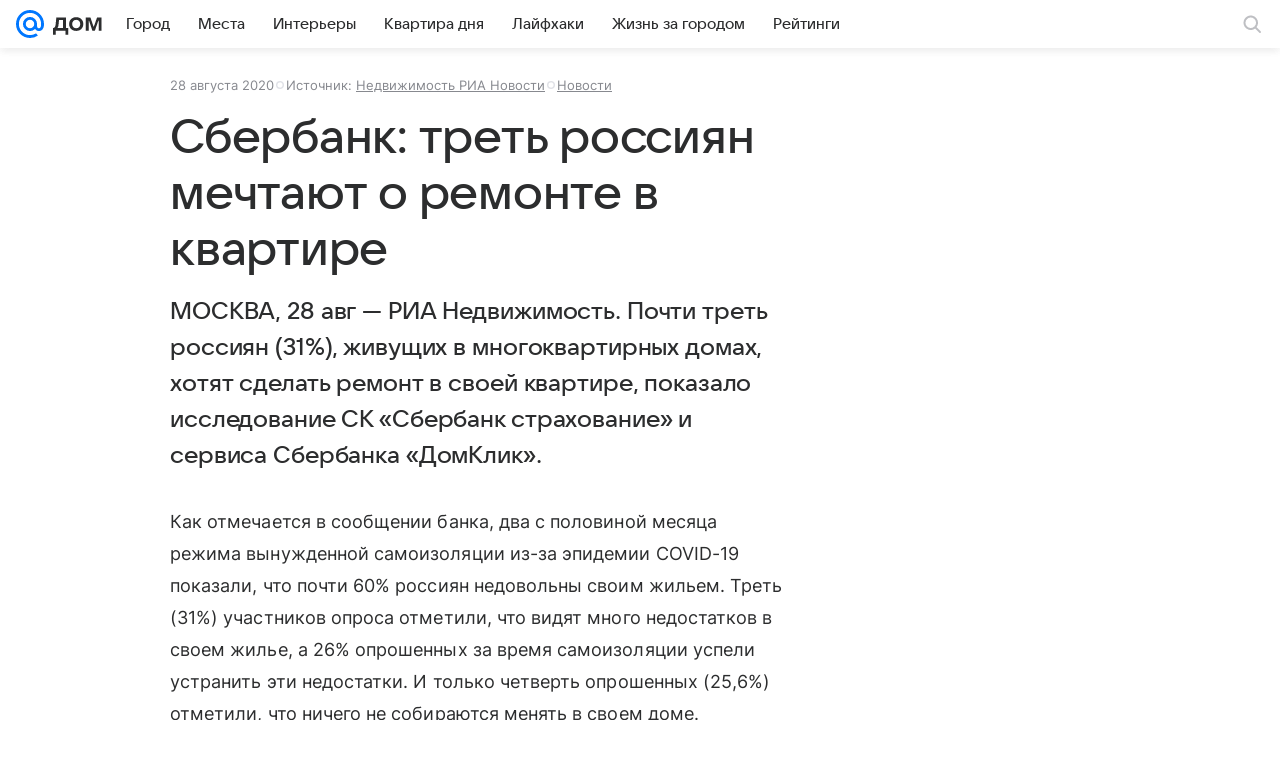

--- FILE ---
content_type: text/plain; charset=utf-8
request_url: https://media-stat.mail.ru/metrics/1.0/
body_size: 660
content:
eyJhbGciOiJkaXIiLCJjdHkiOiJKV1QiLCJlbmMiOiJBMjU2R0NNIiwidHlwIjoiSldUIn0..cxeXiVq0xDGN4xla.[base64].6bIckN_u2CQgyXNL0R7xUA